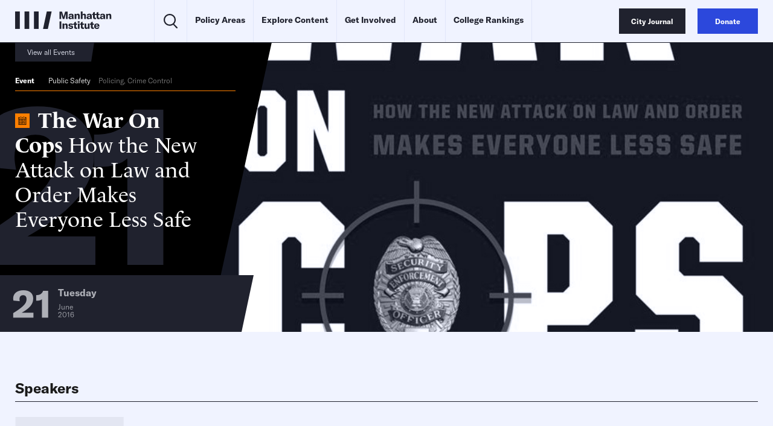

--- FILE ---
content_type: text/javascript;charset=utf-8
request_url: https://id.cxense.com/public/user/id?json=%7B%22identities%22%3A%5B%7B%22type%22%3A%22ckp%22%2C%22id%22%3A%22mkuby3quyl11nikn%22%7D%2C%7B%22type%22%3A%22lst%22%2C%22id%22%3A%221u9imkxs0vqtc2tjh4mhxhfxft%22%7D%2C%7B%22type%22%3A%22cst%22%2C%22id%22%3A%221u9imkxs0vqtc2tjh4mhxhfxft%22%7D%5D%7D&callback=cXJsonpCB1
body_size: 189
content:
/**/
cXJsonpCB1({"httpStatus":200,"response":{"userId":"cx:1hnflvoho3yltpd0sezzpa1fr:2597hoaam0c83","newUser":true}})

--- FILE ---
content_type: text/javascript;charset=utf-8
request_url: https://p1cluster.cxense.com/p1.js
body_size: 101
content:
cX.library.onP1('1u9imkxs0vqtc2tjh4mhxhfxft');
